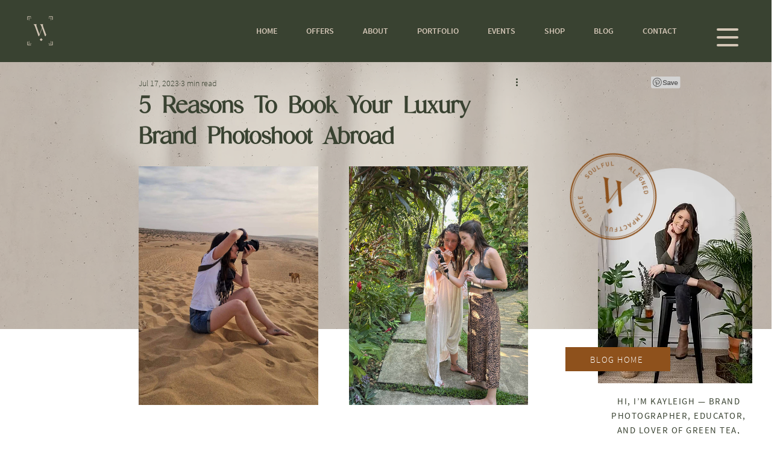

--- FILE ---
content_type: text/css; charset=utf-8
request_url: https://www.wildkindphotography.com/_serverless/pro-gallery-css-v4-server/layoutCss?ver=2&id=bste8-not-scoped&items=3492_1126_2000%7C3670_4032_3024&container=276_646_618.65625_720&options=gallerySizeType:px%7CenableInfiniteScroll:true%7CtitlePlacement:SHOW_ON_HOVER%7CgridStyle:1%7CimageMargin:51%7CgalleryLayout:2%7CisVertical:true%7CnumberOfImagesPerRow:2%7CcubeRatio:0.75%7CcubeType:fill%7CgalleryThumbnailsAlignment:none
body_size: -203
content:
#pro-gallery-bste8-not-scoped [data-hook="item-container"][data-idx="0"].gallery-item-container{opacity: 1 !important;display: block !important;transition: opacity .2s ease !important;top: 0px !important;left: 0px !important;right: auto !important;height: 396px !important;width: 298px !important;} #pro-gallery-bste8-not-scoped [data-hook="item-container"][data-idx="0"] .gallery-item-common-info-outer{height: 100% !important;} #pro-gallery-bste8-not-scoped [data-hook="item-container"][data-idx="0"] .gallery-item-common-info{height: 100% !important;width: 100% !important;} #pro-gallery-bste8-not-scoped [data-hook="item-container"][data-idx="0"] .gallery-item-wrapper{width: 298px !important;height: 396px !important;margin: 0 !important;} #pro-gallery-bste8-not-scoped [data-hook="item-container"][data-idx="0"] .gallery-item-content{width: 298px !important;height: 396px !important;margin: 0px 0px !important;opacity: 1 !important;} #pro-gallery-bste8-not-scoped [data-hook="item-container"][data-idx="0"] .gallery-item-hover{width: 298px !important;height: 396px !important;opacity: 1 !important;} #pro-gallery-bste8-not-scoped [data-hook="item-container"][data-idx="0"] .item-hover-flex-container{width: 298px !important;height: 396px !important;margin: 0px 0px !important;opacity: 1 !important;} #pro-gallery-bste8-not-scoped [data-hook="item-container"][data-idx="0"] .gallery-item-wrapper img{width: 100% !important;height: 100% !important;opacity: 1 !important;} #pro-gallery-bste8-not-scoped [data-hook="item-container"][data-idx="1"].gallery-item-container{opacity: 1 !important;display: block !important;transition: opacity .2s ease !important;top: 0px !important;left: 349px !important;right: auto !important;height: 396px !important;width: 297px !important;} #pro-gallery-bste8-not-scoped [data-hook="item-container"][data-idx="1"] .gallery-item-common-info-outer{height: 100% !important;} #pro-gallery-bste8-not-scoped [data-hook="item-container"][data-idx="1"] .gallery-item-common-info{height: 100% !important;width: 100% !important;} #pro-gallery-bste8-not-scoped [data-hook="item-container"][data-idx="1"] .gallery-item-wrapper{width: 297px !important;height: 396px !important;margin: 0 !important;} #pro-gallery-bste8-not-scoped [data-hook="item-container"][data-idx="1"] .gallery-item-content{width: 297px !important;height: 396px !important;margin: 0px 0px !important;opacity: 1 !important;} #pro-gallery-bste8-not-scoped [data-hook="item-container"][data-idx="1"] .gallery-item-hover{width: 297px !important;height: 396px !important;opacity: 1 !important;} #pro-gallery-bste8-not-scoped [data-hook="item-container"][data-idx="1"] .item-hover-flex-container{width: 297px !important;height: 396px !important;margin: 0px 0px !important;opacity: 1 !important;} #pro-gallery-bste8-not-scoped [data-hook="item-container"][data-idx="1"] .gallery-item-wrapper img{width: 100% !important;height: 100% !important;opacity: 1 !important;} #pro-gallery-bste8-not-scoped .pro-gallery-prerender{height:396px !important;}#pro-gallery-bste8-not-scoped {height:396px !important; width:646px !important;}#pro-gallery-bste8-not-scoped .pro-gallery-margin-container {height:396px !important;}#pro-gallery-bste8-not-scoped .pro-gallery {height:396px !important; width:646px !important;}#pro-gallery-bste8-not-scoped .pro-gallery-parent-container {height:396px !important; width:697px !important;}

--- FILE ---
content_type: text/css; charset=utf-8
request_url: https://www.wildkindphotography.com/_serverless/pro-gallery-css-v4-server/layoutCss?ver=2&id=xym6d82358-not-scoped&items=3404_3327_5000%7C3323_3327_5000&container=1324.65625_646_618.65625_720&options=gallerySizeType:px%7CenableInfiniteScroll:true%7CtitlePlacement:SHOW_ON_HOVER%7CgridStyle:1%7CimageMargin:51%7CgalleryLayout:2%7CisVertical:true%7CnumberOfImagesPerRow:2%7CcubeRatio:0.75%7CcubeType:fill%7CgalleryThumbnailsAlignment:none
body_size: -251
content:
#pro-gallery-xym6d82358-not-scoped [data-hook="item-container"][data-idx="0"].gallery-item-container{opacity: 1 !important;display: block !important;transition: opacity .2s ease !important;top: 0px !important;left: 0px !important;right: auto !important;height: 396px !important;width: 298px !important;} #pro-gallery-xym6d82358-not-scoped [data-hook="item-container"][data-idx="0"] .gallery-item-common-info-outer{height: 100% !important;} #pro-gallery-xym6d82358-not-scoped [data-hook="item-container"][data-idx="0"] .gallery-item-common-info{height: 100% !important;width: 100% !important;} #pro-gallery-xym6d82358-not-scoped [data-hook="item-container"][data-idx="0"] .gallery-item-wrapper{width: 298px !important;height: 396px !important;margin: 0 !important;} #pro-gallery-xym6d82358-not-scoped [data-hook="item-container"][data-idx="0"] .gallery-item-content{width: 298px !important;height: 396px !important;margin: 0px 0px !important;opacity: 1 !important;} #pro-gallery-xym6d82358-not-scoped [data-hook="item-container"][data-idx="0"] .gallery-item-hover{width: 298px !important;height: 396px !important;opacity: 1 !important;} #pro-gallery-xym6d82358-not-scoped [data-hook="item-container"][data-idx="0"] .item-hover-flex-container{width: 298px !important;height: 396px !important;margin: 0px 0px !important;opacity: 1 !important;} #pro-gallery-xym6d82358-not-scoped [data-hook="item-container"][data-idx="0"] .gallery-item-wrapper img{width: 100% !important;height: 100% !important;opacity: 1 !important;} #pro-gallery-xym6d82358-not-scoped [data-hook="item-container"][data-idx="1"].gallery-item-container{opacity: 1 !important;display: block !important;transition: opacity .2s ease !important;top: 0px !important;left: 349px !important;right: auto !important;height: 396px !important;width: 297px !important;} #pro-gallery-xym6d82358-not-scoped [data-hook="item-container"][data-idx="1"] .gallery-item-common-info-outer{height: 100% !important;} #pro-gallery-xym6d82358-not-scoped [data-hook="item-container"][data-idx="1"] .gallery-item-common-info{height: 100% !important;width: 100% !important;} #pro-gallery-xym6d82358-not-scoped [data-hook="item-container"][data-idx="1"] .gallery-item-wrapper{width: 297px !important;height: 396px !important;margin: 0 !important;} #pro-gallery-xym6d82358-not-scoped [data-hook="item-container"][data-idx="1"] .gallery-item-content{width: 297px !important;height: 396px !important;margin: 0px 0px !important;opacity: 1 !important;} #pro-gallery-xym6d82358-not-scoped [data-hook="item-container"][data-idx="1"] .gallery-item-hover{width: 297px !important;height: 396px !important;opacity: 1 !important;} #pro-gallery-xym6d82358-not-scoped [data-hook="item-container"][data-idx="1"] .item-hover-flex-container{width: 297px !important;height: 396px !important;margin: 0px 0px !important;opacity: 1 !important;} #pro-gallery-xym6d82358-not-scoped [data-hook="item-container"][data-idx="1"] .gallery-item-wrapper img{width: 100% !important;height: 100% !important;opacity: 1 !important;} #pro-gallery-xym6d82358-not-scoped .pro-gallery-prerender{height:396px !important;}#pro-gallery-xym6d82358-not-scoped {height:396px !important; width:646px !important;}#pro-gallery-xym6d82358-not-scoped .pro-gallery-margin-container {height:396px !important;}#pro-gallery-xym6d82358-not-scoped .pro-gallery {height:396px !important; width:646px !important;}#pro-gallery-xym6d82358-not-scoped .pro-gallery-parent-container {height:396px !important; width:697px !important;}

--- FILE ---
content_type: text/css; charset=utf-8
request_url: https://www.wildkindphotography.com/_serverless/pro-gallery-css-v4-server/layoutCss?ver=2&id=lcl1o78403-not-scoped&items=3467_3327_5000%7C3113_3327_5000&container=3349.96875_646_618.65625_720&options=gallerySizeType:px%7CenableInfiniteScroll:true%7CtitlePlacement:SHOW_ON_HOVER%7CgridStyle:1%7CimageMargin:51%7CgalleryLayout:2%7CisVertical:true%7CnumberOfImagesPerRow:2%7CcubeRatio:0.75%7CcubeType:fill%7CgalleryThumbnailsAlignment:none
body_size: -258
content:
#pro-gallery-lcl1o78403-not-scoped [data-hook="item-container"][data-idx="0"].gallery-item-container{opacity: 1 !important;display: block !important;transition: opacity .2s ease !important;top: 0px !important;left: 0px !important;right: auto !important;height: 396px !important;width: 298px !important;} #pro-gallery-lcl1o78403-not-scoped [data-hook="item-container"][data-idx="0"] .gallery-item-common-info-outer{height: 100% !important;} #pro-gallery-lcl1o78403-not-scoped [data-hook="item-container"][data-idx="0"] .gallery-item-common-info{height: 100% !important;width: 100% !important;} #pro-gallery-lcl1o78403-not-scoped [data-hook="item-container"][data-idx="0"] .gallery-item-wrapper{width: 298px !important;height: 396px !important;margin: 0 !important;} #pro-gallery-lcl1o78403-not-scoped [data-hook="item-container"][data-idx="0"] .gallery-item-content{width: 298px !important;height: 396px !important;margin: 0px 0px !important;opacity: 1 !important;} #pro-gallery-lcl1o78403-not-scoped [data-hook="item-container"][data-idx="0"] .gallery-item-hover{width: 298px !important;height: 396px !important;opacity: 1 !important;} #pro-gallery-lcl1o78403-not-scoped [data-hook="item-container"][data-idx="0"] .item-hover-flex-container{width: 298px !important;height: 396px !important;margin: 0px 0px !important;opacity: 1 !important;} #pro-gallery-lcl1o78403-not-scoped [data-hook="item-container"][data-idx="0"] .gallery-item-wrapper img{width: 100% !important;height: 100% !important;opacity: 1 !important;} #pro-gallery-lcl1o78403-not-scoped [data-hook="item-container"][data-idx="1"].gallery-item-container{opacity: 1 !important;display: block !important;transition: opacity .2s ease !important;top: 0px !important;left: 349px !important;right: auto !important;height: 396px !important;width: 297px !important;} #pro-gallery-lcl1o78403-not-scoped [data-hook="item-container"][data-idx="1"] .gallery-item-common-info-outer{height: 100% !important;} #pro-gallery-lcl1o78403-not-scoped [data-hook="item-container"][data-idx="1"] .gallery-item-common-info{height: 100% !important;width: 100% !important;} #pro-gallery-lcl1o78403-not-scoped [data-hook="item-container"][data-idx="1"] .gallery-item-wrapper{width: 297px !important;height: 396px !important;margin: 0 !important;} #pro-gallery-lcl1o78403-not-scoped [data-hook="item-container"][data-idx="1"] .gallery-item-content{width: 297px !important;height: 396px !important;margin: 0px 0px !important;opacity: 1 !important;} #pro-gallery-lcl1o78403-not-scoped [data-hook="item-container"][data-idx="1"] .gallery-item-hover{width: 297px !important;height: 396px !important;opacity: 1 !important;} #pro-gallery-lcl1o78403-not-scoped [data-hook="item-container"][data-idx="1"] .item-hover-flex-container{width: 297px !important;height: 396px !important;margin: 0px 0px !important;opacity: 1 !important;} #pro-gallery-lcl1o78403-not-scoped [data-hook="item-container"][data-idx="1"] .gallery-item-wrapper img{width: 100% !important;height: 100% !important;opacity: 1 !important;} #pro-gallery-lcl1o78403-not-scoped .pro-gallery-prerender{height:396px !important;}#pro-gallery-lcl1o78403-not-scoped {height:396px !important; width:646px !important;}#pro-gallery-lcl1o78403-not-scoped .pro-gallery-margin-container {height:396px !important;}#pro-gallery-lcl1o78403-not-scoped .pro-gallery {height:396px !important; width:646px !important;}#pro-gallery-lcl1o78403-not-scoped .pro-gallery-parent-container {height:396px !important; width:697px !important;}

--- FILE ---
content_type: text/css; charset=utf-8
request_url: https://www.wildkindphotography.com/_serverless/pro-gallery-css-v4-server/layoutCss?ver=2&id=ikd1178695-not-scoped&items=3701_2661_4000%7C3354_2661_4000&container=4374.625_646_618.65625_720&options=gallerySizeType:px%7CenableInfiniteScroll:true%7CtitlePlacement:SHOW_ON_HOVER%7CgridStyle:1%7CimageMargin:51%7CgalleryLayout:2%7CisVertical:true%7CnumberOfImagesPerRow:2%7CcubeRatio:0.75%7CcubeType:fill%7CgalleryThumbnailsAlignment:none
body_size: -270
content:
#pro-gallery-ikd1178695-not-scoped [data-hook="item-container"][data-idx="0"].gallery-item-container{opacity: 1 !important;display: block !important;transition: opacity .2s ease !important;top: 0px !important;left: 0px !important;right: auto !important;height: 396px !important;width: 298px !important;} #pro-gallery-ikd1178695-not-scoped [data-hook="item-container"][data-idx="0"] .gallery-item-common-info-outer{height: 100% !important;} #pro-gallery-ikd1178695-not-scoped [data-hook="item-container"][data-idx="0"] .gallery-item-common-info{height: 100% !important;width: 100% !important;} #pro-gallery-ikd1178695-not-scoped [data-hook="item-container"][data-idx="0"] .gallery-item-wrapper{width: 298px !important;height: 396px !important;margin: 0 !important;} #pro-gallery-ikd1178695-not-scoped [data-hook="item-container"][data-idx="0"] .gallery-item-content{width: 298px !important;height: 396px !important;margin: 0px 0px !important;opacity: 1 !important;} #pro-gallery-ikd1178695-not-scoped [data-hook="item-container"][data-idx="0"] .gallery-item-hover{width: 298px !important;height: 396px !important;opacity: 1 !important;} #pro-gallery-ikd1178695-not-scoped [data-hook="item-container"][data-idx="0"] .item-hover-flex-container{width: 298px !important;height: 396px !important;margin: 0px 0px !important;opacity: 1 !important;} #pro-gallery-ikd1178695-not-scoped [data-hook="item-container"][data-idx="0"] .gallery-item-wrapper img{width: 100% !important;height: 100% !important;opacity: 1 !important;} #pro-gallery-ikd1178695-not-scoped [data-hook="item-container"][data-idx="1"].gallery-item-container{opacity: 1 !important;display: block !important;transition: opacity .2s ease !important;top: 0px !important;left: 349px !important;right: auto !important;height: 396px !important;width: 297px !important;} #pro-gallery-ikd1178695-not-scoped [data-hook="item-container"][data-idx="1"] .gallery-item-common-info-outer{height: 100% !important;} #pro-gallery-ikd1178695-not-scoped [data-hook="item-container"][data-idx="1"] .gallery-item-common-info{height: 100% !important;width: 100% !important;} #pro-gallery-ikd1178695-not-scoped [data-hook="item-container"][data-idx="1"] .gallery-item-wrapper{width: 297px !important;height: 396px !important;margin: 0 !important;} #pro-gallery-ikd1178695-not-scoped [data-hook="item-container"][data-idx="1"] .gallery-item-content{width: 297px !important;height: 396px !important;margin: 0px 0px !important;opacity: 1 !important;} #pro-gallery-ikd1178695-not-scoped [data-hook="item-container"][data-idx="1"] .gallery-item-hover{width: 297px !important;height: 396px !important;opacity: 1 !important;} #pro-gallery-ikd1178695-not-scoped [data-hook="item-container"][data-idx="1"] .item-hover-flex-container{width: 297px !important;height: 396px !important;margin: 0px 0px !important;opacity: 1 !important;} #pro-gallery-ikd1178695-not-scoped [data-hook="item-container"][data-idx="1"] .gallery-item-wrapper img{width: 100% !important;height: 100% !important;opacity: 1 !important;} #pro-gallery-ikd1178695-not-scoped .pro-gallery-prerender{height:396px !important;}#pro-gallery-ikd1178695-not-scoped {height:396px !important; width:646px !important;}#pro-gallery-ikd1178695-not-scoped .pro-gallery-margin-container {height:396px !important;}#pro-gallery-ikd1178695-not-scoped .pro-gallery {height:396px !important; width:646px !important;}#pro-gallery-ikd1178695-not-scoped .pro-gallery-parent-container {height:396px !important; width:697px !important;}

--- FILE ---
content_type: text/css; charset=utf-8
request_url: https://www.wildkindphotography.com/_serverless/pro-gallery-css-v4-server/layoutCss?ver=2&id=ecc8t79000-not-scoped&items=3275_3327_5000%7C3301_3327_5000&container=6389.9375_646_618.65625_720&options=gallerySizeType:px%7CenableInfiniteScroll:true%7CtitlePlacement:SHOW_ON_HOVER%7CgridStyle:1%7CimageMargin:51%7CgalleryLayout:2%7CisVertical:true%7CnumberOfImagesPerRow:2%7CcubeRatio:0.75%7CcubeType:fill%7CgalleryThumbnailsAlignment:none
body_size: -222
content:
#pro-gallery-ecc8t79000-not-scoped [data-hook="item-container"][data-idx="0"].gallery-item-container{opacity: 1 !important;display: block !important;transition: opacity .2s ease !important;top: 0px !important;left: 0px !important;right: auto !important;height: 396px !important;width: 298px !important;} #pro-gallery-ecc8t79000-not-scoped [data-hook="item-container"][data-idx="0"] .gallery-item-common-info-outer{height: 100% !important;} #pro-gallery-ecc8t79000-not-scoped [data-hook="item-container"][data-idx="0"] .gallery-item-common-info{height: 100% !important;width: 100% !important;} #pro-gallery-ecc8t79000-not-scoped [data-hook="item-container"][data-idx="0"] .gallery-item-wrapper{width: 298px !important;height: 396px !important;margin: 0 !important;} #pro-gallery-ecc8t79000-not-scoped [data-hook="item-container"][data-idx="0"] .gallery-item-content{width: 298px !important;height: 396px !important;margin: 0px 0px !important;opacity: 1 !important;} #pro-gallery-ecc8t79000-not-scoped [data-hook="item-container"][data-idx="0"] .gallery-item-hover{width: 298px !important;height: 396px !important;opacity: 1 !important;} #pro-gallery-ecc8t79000-not-scoped [data-hook="item-container"][data-idx="0"] .item-hover-flex-container{width: 298px !important;height: 396px !important;margin: 0px 0px !important;opacity: 1 !important;} #pro-gallery-ecc8t79000-not-scoped [data-hook="item-container"][data-idx="0"] .gallery-item-wrapper img{width: 100% !important;height: 100% !important;opacity: 1 !important;} #pro-gallery-ecc8t79000-not-scoped [data-hook="item-container"][data-idx="1"].gallery-item-container{opacity: 1 !important;display: block !important;transition: opacity .2s ease !important;top: 0px !important;left: 349px !important;right: auto !important;height: 396px !important;width: 297px !important;} #pro-gallery-ecc8t79000-not-scoped [data-hook="item-container"][data-idx="1"] .gallery-item-common-info-outer{height: 100% !important;} #pro-gallery-ecc8t79000-not-scoped [data-hook="item-container"][data-idx="1"] .gallery-item-common-info{height: 100% !important;width: 100% !important;} #pro-gallery-ecc8t79000-not-scoped [data-hook="item-container"][data-idx="1"] .gallery-item-wrapper{width: 297px !important;height: 396px !important;margin: 0 !important;} #pro-gallery-ecc8t79000-not-scoped [data-hook="item-container"][data-idx="1"] .gallery-item-content{width: 297px !important;height: 396px !important;margin: 0px 0px !important;opacity: 1 !important;} #pro-gallery-ecc8t79000-not-scoped [data-hook="item-container"][data-idx="1"] .gallery-item-hover{width: 297px !important;height: 396px !important;opacity: 1 !important;} #pro-gallery-ecc8t79000-not-scoped [data-hook="item-container"][data-idx="1"] .item-hover-flex-container{width: 297px !important;height: 396px !important;margin: 0px 0px !important;opacity: 1 !important;} #pro-gallery-ecc8t79000-not-scoped [data-hook="item-container"][data-idx="1"] .gallery-item-wrapper img{width: 100% !important;height: 100% !important;opacity: 1 !important;} #pro-gallery-ecc8t79000-not-scoped .pro-gallery-prerender{height:396px !important;}#pro-gallery-ecc8t79000-not-scoped {height:396px !important; width:646px !important;}#pro-gallery-ecc8t79000-not-scoped .pro-gallery-margin-container {height:396px !important;}#pro-gallery-ecc8t79000-not-scoped .pro-gallery {height:396px !important; width:646px !important;}#pro-gallery-ecc8t79000-not-scoped .pro-gallery-parent-container {height:396px !important; width:697px !important;}